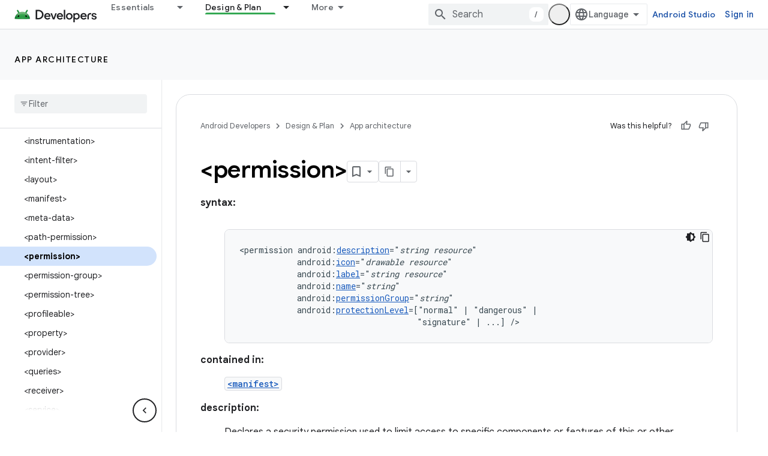

--- FILE ---
content_type: text/html; charset=UTF-8
request_url: https://feedback-pa.clients6.google.com/static/proxy.html?usegapi=1&jsh=m%3B%2F_%2Fscs%2Fabc-static%2F_%2Fjs%2Fk%3Dgapi.lb.en.OE6tiwO4KJo.O%2Fd%3D1%2Frs%3DAHpOoo_Itz6IAL6GO-n8kgAepm47TBsg1Q%2Fm%3D__features__
body_size: 79
content:
<!DOCTYPE html>
<html>
<head>
<title></title>
<meta http-equiv="X-UA-Compatible" content="IE=edge" />
<script type="text/javascript" nonce="Y7RsbhhGDJ4FVJHZaqcWXA">
  window['startup'] = function() {
    googleapis.server.init();
  };
</script>
<script type="text/javascript"
  src="https://apis.google.com/js/googleapis.proxy.js?onload=startup" async
  defer nonce="Y7RsbhhGDJ4FVJHZaqcWXA"></script>
</head>
<body>
</body>
</html>


--- FILE ---
content_type: text/javascript
request_url: https://www.gstatic.com/devrel-devsite/prod/v3df8aae39978de8281d519c083a1ff09816fe422ab8f1bf9f8e360a62fb9949d/android/js/devsite_devsite_content_module.js
body_size: -867
content:
(function(_ds){var window=this;var r1=function(a){let b,c;return!((b=a.classList)==null?0:b.contains("material-icons"))||((c=a.classList)==null?void 0:c.contains("material-symbols-outlined"))};var s1=class extends _ds.t{constructor(a){super(a)}o(){return _ds.A(this,1)}getId(){return _ds.A(this,2)}getType(){return _ds.A(this,3)}};var vra=class extends _ds.t{constructor(a){super(a)}o(){return _ds.A(this,1)}};var wra=class extends _ds.t{constructor(a){super(a)}o(){return _ds.Xj(this,vra,1,_ds.Vj())}};var xra=class extends _ds.t{constructor(a){super(a)}o(){return _ds.A(this,1)}};var yra=_ds.Lf(class extends _ds.t{constructor(a){super(a)}qa(){return _ds.Xj(this,s1,1,_ds.Vj())}oa(){return _ds.Xj(this,s1,2,_ds.Vj())}ea(){return _ds.y(this,_ds.ika,3)}o(){return _ds.y(this,wra,4)}ma(){return _ds.y(this,xra,5)}});var zra=function(a,b){for(const c of b){if(!a.o.has(c.target))break;const d=c.target,e=d.dataset.revealClass||"devsite-reveal";c.isIntersecting?d.classList.contains(e)||(b=a.o.get(d)||0,c.intersectionRatio>=b&&(d.dataset.reveal==="once"&&(a.ra.unobserve(c.target),a.o.delete(c.target)),requestAnimationFrame(()=>{d.classList.add(e)}))):d.classList.contains(e)&&d.classList.remove(e)}},Mra=async function(a,b){const c=await _ds.v(),d=_ds.C();var e=c.getInsecureHost();b=b.getBrowserEvent();var f=b.origin===
d.origin;if(e){if(b.origin!==e&&!f)return}else if(!f)return;let g;try{g=(0,_ds.or)(b.data)}catch(h){return}e=_ds.hk(g,1);if(e===4)await Ara(a,b);else if(f=g.getName())if(f=document.body.querySelector(`devsite-iframe iframe[name="${f}"]`)){switch(e){case 5:await Bra(b,g,f);break;case 8:await Cra(b,g,d);break;case 1:await Dra(b,g,d);break;case 6:case 7:await Era(e,d,g);break;case 9:await Fra(a,g);break;case 10:await Gra(g,d);break;case 13:await Hra(g)}if(await c.hasMendelFlagAccess("MiscFeatureFlags",
"enable_framebox_badge_methods"))switch(e){case 14:await Ira(b,g);break;case 15:await Jra(b,g);break;case 16:await Kra(b,g);break;case 17:await Lra(b,g)}}},t1=function(a){Array.from(a.querySelectorAll("table.lazy-load")).forEach(b=>{b.classList.remove("hidden")})},Nra=async function(a,b){if(b.detail){var c=b.detail.bottomPanelHeight,d=b.detail.contentHeight,e=b.detail.contentMargin,f=b.detail.offset,g=b.detail.panelCoversContent,h=b.detail.x;b=b.detail.y;var k=new _ds.jr;c=_ds.rk(k,8,c);d=_ds.rk(c,
6,d);e=_ds.rk(d,7,e);f=_ds.rk(e,5,f);g=_ds.pk(f,9,g);h=_ds.rk(g,1,h);h=_ds.rk(h,2,b);h=_ds.rk(h,3,_ds.Yh(window).height);h=_ds.rk(h,4,_ds.Yh(window).width);b=_ds.lr(13);h=_ds.Yj(b,13,h);for(const l of a.ua)l&&l.contentWindow&&u1(l.contentWindow,h)}},v1=function(a){Ora(a);Pra(a);a.ea=a.querySelector(".devsite-article-body");a.ea&&(Qra(a),a.ua=[]);a.oa.disconnect();a.j.clear();Rra(a);if(!document.body.hasAttribute("appearance")){var b=[...a.querySelectorAll("picture > source.devsite-dark-theme")];for(var c of b){b=
c.closest("picture");var d=void 0;const f=(d=b)==null?void 0:d.querySelectorAll("source:not(.devsite-dark-theme)");let g;const h=(g=b)==null?void 0:g.querySelector("img");let k;((k=f)==null?0:k.length)?c.remove():b&&h&&b.replaceWith(h)}}c=Array.from(a.querySelectorAll(".devsite-nav-title, .devsite-page-title, td > code, th > code"));document.body.getAttribute("layout")==="docs"&&a.ea&&(d=Array.from(a.ea.querySelectorAll("h1, h2, h3, h4, h5, h6")),c.push(...d));a.j.clear();a.j=new Set(c);if(_ds.C().hash){c=
new _ds.IU;for(var e of a.j)_ds.HU(c,e,r1)}else Sra(a,a.j);e=document.body.querySelector(".devsite-content-data-template");try{let f;a.qa=yra((e==null?void 0:(f=e.content)==null?void 0:f.textContent)||"");a.m.resolve(a.qa)}catch(f){a.qa=null,a.m.reject(f)}a.dispatchEvent(new CustomEvent("devsite-content-updated",{bubbles:!0}))},Ora=async function(a){a.ra.disconnect();a.o.clear();try{if(!await (await _ds.v()).hasMendelFlagAccess("DevsiteContentUIReveal","enable_content_reveal"))return}catch(c){return}const b=
a.querySelectorAll("[data-reveal]");for(const c of b)a.o.set(c,Number(c.dataset.revealThreshold)||0),a.ra.observe(c)},Rra=function(a){Array.from(a.querySelectorAll("*:not(.devsite-table-wrapper) > table")).forEach(b=>{const c=document.createElement("div");c.classList.add("devsite-table-wrapper");b.classList.contains("full-width")&&(c.classList.add("devsite-full-width-table"),b.classList.remove("full-width"));_ds.vn(c,b);c.appendChild(b)})},Pra=function(a){Array.from(a.querySelectorAll("table.lazy-load")).forEach(b=>
{b.classList.add("hidden")})},Ara=async function(a,b){if(b.source){var c=Tra(b.source);if(c){const e="goog_"+_ds.dn++;c.setAttribute("name",e);var d=_ds.lr(3);d=_ds.B(d,2,e);u1(b.source,d);(b=document.body.getAttribute("appearance"))&&w1(c,b);a.ua.push(c)}}},Bra=async function(a,b,c){await _ds.Bh();var d=_ds.pn(document).y,e=_ds.ek(b,4);const f=_ds.ek(b,3);c=c.parentElement||null;e&&(c==null||c.setAttribute("width",`${e}px`));f&&(c==null||c.setAttribute("height",`${f}px`));window.scrollTo({left:_ds.pn(document).x,
top:d});_ds.Ch();d=new _ds.jr;d=_ds.rk(d,1,window.scrollX);d=_ds.rk(d,2,window.scrollY);d=_ds.rk(d,3,_ds.Yh(window).height);d=_ds.rk(d,4,_ds.Yh(window).width);e=_ds.lr(5);d=_ds.Yj(e,13,d);b=_ds.mr(d,_ds.A(b,8));u1(a.source,b)},Cra=async function(a,b,c){a.source&&(b=_ds.mr(_ds.lr(8),_ds.A(b,8)),c=_ds.B(b,6,c.toString()),u1(a.source,c))},Dra=async function(a,b,c){a.source&&(b=_ds.mr(_ds.lr(2),_ds.A(b,8)),c=_ds.B(b,7,`${c.search}${c.hash}`),u1(a.source,c))},Era=async function(a,b,c){const d=c.getTitle();
c=new URL(c.getUrl(),b.origin);b.search=c.search;b.hash=c.hash;b=b.href.replace(b.origin,"");a===6?_ds.vo(b,!1,!0,void 0,void 0,d):_ds.vo(b,!0,!0,void 0,void 0,d)},Fra=async function(a,b){const c=_ds.A(b,9);let d;try{d=JSON.parse(_ds.A(b,10))}catch(e){console.warn("Event data from Framebox is not valid JSON.",a);return}c==="analyticsEvent"?a.dispatchEvent(new CustomEvent("devsite-analytics-observation",{detail:d,bubbles:!0})):c==="cloudtrackEvent"?a.dispatchEvent(new CustomEvent("devsite-analytics-observation-cloudtrack",
{detail:d,bubbles:!0})):c==="devsite-apix"&&a.dispatchEvent(new CustomEvent("devsite-apix-observation",{detail:d,bubbles:!0}))},Gra=async function(a,b){a=a.getUrl();const c=await _ds.v();if(a){const d=new URL(a,b.origin);a.startsWith("#")||b.origin===d.origin&&b.pathname===d.pathname&&b.search===d.search?await c.scrollToAnchor(d.hash,!0):await c.fetchPage(d.href)}},Hra=async function(a){var b;const c=((b=_ds.nr(a))==null?void 0:_ds.ek(b,1))||0;let d;b=((d=_ds.nr(a))==null?void 0:_ds.ek(d,2))||0;let e;
window.scrollTo({left:c,top:b,behavior:((e=_ds.nr(a))==null?0:_ds.dk(e,10))?"smooth":"auto"})},Ira=async function(a,b){const c=_ds.mr(_ds.lr(14),_ds.A(b,8));var d;b=(d=_ds.y(b,_ds.ir,14))==null?void 0:_ds.A(d,1);var e=await _ds.OU.Fa();d=_ds.hr(_ds.gr(new _ds.ir,b),0);if(b){const g=await Ura(b);var f=_ds.B(d,3,g==null?void 0:g.imageUrl);f=_ds.B(f,4,g==null?void 0:g.title);_ds.B(f,5,g==null?void 0:g.description);if(e){e=new _ds.VK;try{const h=await e.bc({url:b});(h==null?0:h.id)?_ds.hr(d,2):_ds.hr(d,
1)}catch(h){}}}_ds.Yj(c,14,d);u1(a.source,c)},Jra=async function(a,b){const c=_ds.mr(_ds.lr(15),_ds.A(b,8));var d;b=(d=_ds.y(b,_ds.ir,14))==null?void 0:_ds.A(d,1);d=await _ds.OU.Fa();const e=_ds.hr(_ds.gr(new _ds.ir,b),0);if(d&&b){const f=new _ds.VK;try{const g=await f.kc({url:b,profileId:d.Ga()||""},!0);(g==null?0:g.id)?_ds.hr(e,2):_ds.hr(e,1)}catch(g){_ds.hr(e,1)}}_ds.Yj(c,14,e);u1(a.source,c)},Kra=async function(a,b){b=_ds.mr(_ds.lr(16),_ds.A(b,8));const c=await _ds.OU.Fa();_ds.pk(b,15,!!c);u1(a.source,
b)},Lra=async function(a,b){b=_ds.mr(_ds.lr(17),_ds.A(b,8));const c=await _ds.OU.Fa();let d=!1,e=!1;if(c){let f,g;d=!!((f=_ds.KI(c))==null?0:(g=f.filter(h=>_ds.hk(h,1)===1))==null?0:g.find(h=>_ds.hk(h,2)!==0));try{e=!!(await (new _ds.VK).Pd({profileId:c.Ga()})||[]).find(h=>h.path==="developers.google.com/profile/badges/community/innovators/cloud/innovators_plus")}catch(h){}}_ds.pk(b,16,e&&d);u1(a.source,b)},u1=function(a,b){a&&a.postMessage(_ds.Vk(b),"*")},Tra=function(a){let b;[...document.body.querySelectorAll("devsite-iframe iframe")].forEach(c=>
{a:{try{var d=c.contentWindow||(c.contentDocument?_ds.xg(c.contentDocument):null);break a}catch(e){}d=null}d===a&&(b=c)});return b},w1=function(a,b){var c=_ds.lr(12);b=_ds.B(c,12,b);a&&a.contentWindow&&u1(a.contentWindow,b)},Ura=async function(a){const b=new _ds.jL;let c=null;try{let d;c=((d=await b.getStatus({paths:[a]}))==null?void 0:d[0].badge)||null}catch(d){}return c},Qra=function(a){if(document.body.getAttribute("layout")==="full"){let b;(a=(b=a.ea)==null?void 0:b.querySelectorAll('h1[tabindex="0"],h2[tabindex="0"],h3[tabindex="0"],h4[tabindex="0"],h5[tabindex="0"],h6[tabindex="0"]'))&&
Array.from(a).forEach(c=>{c.removeAttribute("tabindex")})}},Sra=function(a,b){a.oa&&b.forEach(c=>{a.oa.observe(c)})},x1=class extends _ds.Lm{constructor(){super(...arguments);this.eventHandler=new _ds.u;this.xa=new _ds.u;this.j=new Set;this.qa=this.ea=null;this.m=new _ds.Ah;this.ua=[];this.oa=new IntersectionObserver(a=>{for(const b of a)if(b.isIntersecting){a=b.target;_ds.HU(new _ds.IU,a,r1);this.j.delete(a);let c;(c=this.oa)==null||c.unobserve(a)}},{rootMargin:"100%"});this.o=new Map;this.ra=new IntersectionObserver(a=>
{zra(this,a)},{threshold:Array.from({length:21},(a,b)=>b*.05)})}connectedCallback(){this.eventHandler.listen(window,"message",a=>{Mra(this,a)});this.eventHandler.listen(document.body,"devsite-appearance-updated",a=>{if(a=a.getBrowserEvent().detail.preference)for(const b of this.ua)w1(b,a)});this.eventHandler.listen(document.body,"devsite-page-loaded",()=>{t1(this)});this.eventHandler.listen(document.body,"devsite-sticky-scroll",a=>{Nra(this,a.getBrowserEvent())});this.eventHandler.listen(document.body,
"devsite-before-page-change",()=>{this.qa=null;this.m.resolve(null);this.m=new _ds.Ah});v1(this)}disconnectedCallback(){this.oa.disconnect();this.j.clear();this.ra.disconnect();this.o.clear();_ds.D(this.eventHandler);_ds.D(this.xa)}dc(a){a&&([".devsite-article",".devsite-content-data","devsite-content-footer","devsite-notification"].forEach(b=>{_ds.Km(this,this.querySelector(b),a.querySelector(b))}),v1(this),t1(this))}};x1.prototype.updateContent=x1.prototype.dc;
x1.prototype.disconnectedCallback=x1.prototype.disconnectedCallback;x1.prototype.connectedCallback=x1.prototype.connectedCallback;try{customElements.define("devsite-content",x1)}catch(a){console.warn("devsite.app.customElement.DevsiteContent",a)};})(_ds_www);


--- FILE ---
content_type: text/javascript
request_url: https://www.gstatic.com/devrel-devsite/prod/v3df8aae39978de8281d519c083a1ff09816fe422ab8f1bf9f8e360a62fb9949d/android/js/devsite_devsite_view_release_notes_module.js
body_size: -866
content:
(function(_ds){var window=this;var d9=class extends _ds.PN{constructor(){super(["devsite-dialog","devsite-dropdown-list","devsite-view-release-notes-dialog"]);this.Fr=!1;this.releaseNotes=new Map;this.dialog=null;this.path="";this.label="Release Notes";this.disableAutoOpen=!1}Na(){return this}async connectedCallback(){super.connectedCallback();try{this.path||(this.path=await _ds.Cu(_ds.C().href)),this.releaseNotes=await _ds.qz(this.path)}catch(a){}this.releaseNotes.size===0?this.remove():(this.Fr=!0,this.disableAutoOpen||location.hash!==
"#release__notes"||this.o())}disconnectedCallback(){super.disconnectedCallback();let a;(a=this.dialog)==null||a.remove();this.dialog=null}o(a){a&&(a.preventDefault(),a.stopPropagation());let b;(b=this.dialog)==null||b.remove();this.dialog=document.createElement("devsite-dialog");this.dialog.classList.add("devsite-view-release-notes-dialog-container");_ds.WM((0,_ds.N)`
      <devsite-view-release-notes-dialog
        .releaseNotes=${this.releaseNotes}>
      </devsite-view-release-notes-dialog>
    `,this.dialog);document.body.appendChild(this.dialog);this.dialog.open=!0;this.Ba({category:"Site-Wide Custom Events",action:"release notes: view note",label:`${this.path}`})}render(){if(!this.Fr)return delete this.dataset.shown,(0,_ds.N)``;this.dataset.shown="";return(0,_ds.N)`
      <button class="view-notes-button" @click="${this.o}">
        ${this.label}
      </button>
    `}};_ds.w([_ds.J(),_ds.x("design:type",Object)],d9.prototype,"Fr",void 0);_ds.w([_ds.I({type:String}),_ds.x("design:type",Object)],d9.prototype,"path",void 0);_ds.w([_ds.I({type:String}),_ds.x("design:type",Object)],d9.prototype,"label",void 0);_ds.w([_ds.I({type:Boolean,Aa:"disable-auto-open"}),_ds.x("design:type",Object)],d9.prototype,"disableAutoOpen",void 0);try{customElements.define("devsite-view-release-notes",d9)}catch(a){console.warn("devsite.app.customElement.DevsiteViewReleaseNotes",a)};})(_ds_www);
